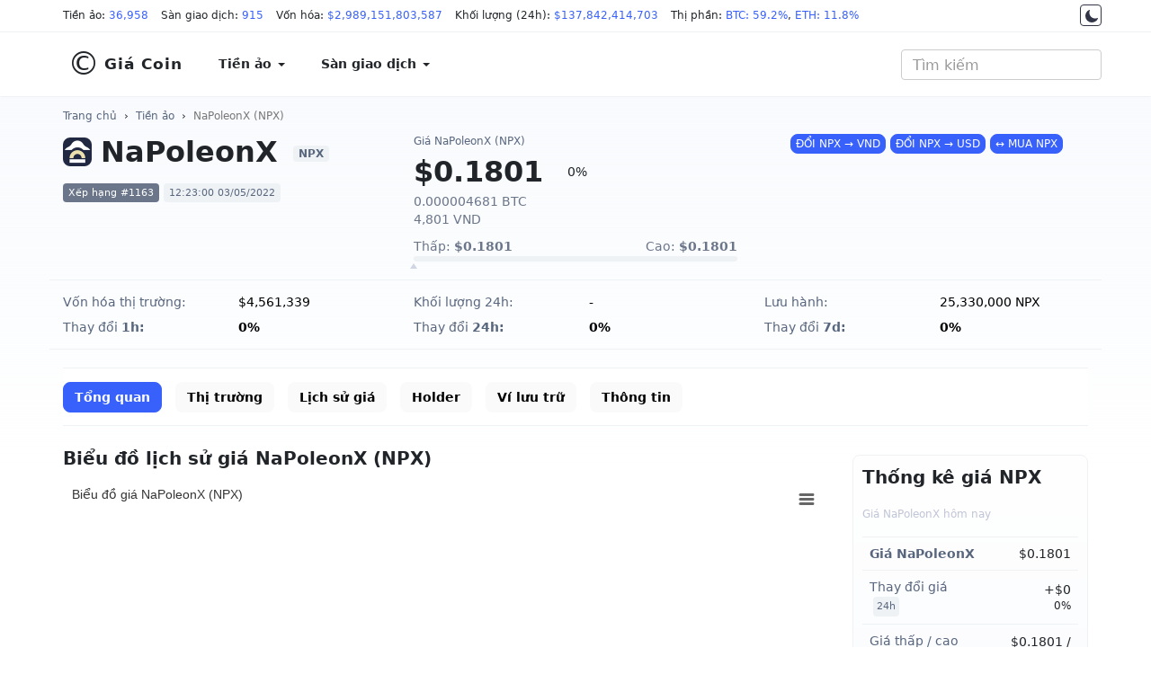

--- FILE ---
content_type: text/html; charset=UTF-8
request_url: https://giacoin.com/tien-ao/napoleonx/
body_size: 10345
content:
<!doctype html><html lang="vi"><head prefix="og: http://ogp.me/ns# fb: http://ogp.me/ns/fb# article: http://ogp.me/ns/article#"><meta http-equiv="Content-Type" content="text/html; charset=UTF-8" /><meta http-equiv="X-UA-Compatible" content="IE=edge"><meta name="viewport" content="width=device-width, initial-scale=1"><title>Giá NaPoleonX (NPX) hôm nay. Biểu đồ, Vốn hóa, Chuyển đổi NPX USD VNĐ - GiaCoin.com</title><meta name="description" content="Giá NaPoleonX (NPX) mới nhất hôm nay. Biểu đồ NaPoleonX, Vốn hóa , Khối lượng giao dịch. Công cụ chuyển đổi quy đổi NaPoleonX (NPX) sang VNĐ, USD, việt nam đồng, đô-la mỹ. Bảng Giá NaPoleonX (NPX), tỷ giá NaPoleonX (NPX), ty gia NaPoleonX (NPX), ti gia NaPoleonX (NPX), gia NPX, gia NaPoleonX, NPX to USD, NPX to VNĐ"><meta name="keywords" content="Giá NaPoleonX (NPX), gia NaPoleonX (NPX), giá NPX, gia NPX, giá NaPoleonX, gia NaPoleonX, NPX to USD, NPX to VNĐ"><meta name="robots" content="noodp"/><link rel="apple-touch-icon" sizes="180x180" href="/assets/icons/apple-touch-icon.png"><link rel="icon" type="image/png" sizes="32x32" href="/assets/icons/favicon-32x32.png"><link rel="icon" type="image/png" sizes="192x192" href="/assets/icons/android-chrome-192x192.png"><link rel="icon" type="image/png" sizes="16x16" href="/assets/icons/favicon-16x16.png"><link rel="manifest" href="/assets/icons/site.webmanifest"><link rel="mask-icon" href="/assets/icons/safari-pinned-tab.svg" color="#0000ff"><link rel="shortcut icon" href="https://giacoin.com/favicon.ico"><meta name="apple-mobile-web-app-title" content="GiaCoin.com"><meta name="application-name" content="GiaCoin.com"><meta name="msapplication-TileColor" content="#0000ff"><meta name="msapplication-TileImage" content="/assets/icons/mstile-144x144.png"><meta name="msapplication-config" content="/assets/icons/browserconfig.xml"><meta name="theme-color" content="#0000ff"><meta itemprop="name" content="Giá NaPoleonX (NPX) hôm nay. Biểu đồ, Vốn hóa, Chuyển đổi NPX USD VNĐ - GiaCoin.com"><meta itemprop="description" content="Giá NaPoleonX (NPX) mới nhất hôm nay. Biểu đồ NaPoleonX, Vốn hóa , Khối lượng giao dịch. Công cụ chuyển đổi quy đổi NaPoleonX (NPX) sang VNĐ, USD, việt nam đồng, đô-la mỹ. Bảng Giá NaPoleonX (NPX), tỷ giá NaPoleonX (NPX), ty gia NaPoleonX (NPX), ti gia NaPoleonX (NPX), gia NPX, gia NaPoleonX, NPX to USD, NPX to VNĐ"><meta itemprop="image" content="/assets/images/coins/128x128/2602.png"><meta name="twitter:card" content="summary"><meta name="twitter:site" content="GiaCoin.com"><meta name="twitter:title" content="Giá NaPoleonX (NPX) hôm nay. Biểu đồ, Vốn hóa, Chuyển đổi NPX USD VNĐ - GiaCoin.com"><meta name="twitter:description" content="Giá NaPoleonX (NPX) mới nhất hôm nay. Biểu đồ NaPoleonX, Vốn hóa , Khối lượng giao dịch. Công cụ chuyển đổi quy đổi NaPoleonX (NPX) sang VNĐ, USD, việt nam đồng, đô-la mỹ. Bảng Giá NaPoleonX (NPX), tỷ giá NaPoleonX (NPX), ty gia NaPoleonX (NPX), ti gia NaPoleonX (NPX), gia NPX, gia NaPoleonX, NPX to USD, NPX to VNĐ"><meta name="twitter:creator" content="@GiaCoin.com"><meta name="twitter:image" content="/assets/images/coins/128x128/2602.png"><meta property="og:title" content="Giá NaPoleonX (NPX) hôm nay. Biểu đồ, Vốn hóa, Chuyển đổi NPX USD VNĐ - GiaCoin.com" /><meta property="og:type" content="website" /><meta property="og:url" content="https://giacoin.com/tien-ao/napoleonx/" /><meta property="og:image" content="/assets/images/coins/128x128/2602.png" /><meta property="og:description" content="Giá NaPoleonX (NPX) mới nhất hôm nay. Biểu đồ NaPoleonX, Vốn hóa , Khối lượng giao dịch. Công cụ chuyển đổi quy đổi NaPoleonX (NPX) sang VNĐ, USD, việt nam đồng, đô-la mỹ. Bảng Giá NaPoleonX (NPX), tỷ giá NaPoleonX (NPX), ty gia NaPoleonX (NPX), ti gia NaPoleonX (NPX), gia NPX, gia NaPoleonX, NPX to USD, NPX to VNĐ" /><meta property="og:locale" content="vi_VN" /><meta property="og:site_name" content="GiaCoin.com" /><meta property="fb:app_id" content="" /><link rel="canonical" href="https://giacoin.com/tien-ao/napoleonx/" /><link rel="stylesheet" type="text/css" href="/assets/css/bootstrap.min.css"><script async src="https://www.googletagmanager.com/gtag/js?id=G-QCVMFP6RB2"></script><script>window.dataLayer = window.dataLayer || [];function gtag(){dataLayer.push(arguments);}gtag('js', new Date());gtag('config', 'G-QCVMFP6RB2');</script><script type="application/ld+json">{"@context":"http://schema.org","@type":"Article","mainEntityOfPage":"https://giacoin.com/tien-ao/napoleonx/","headline":"Giá NaPoleonX (NPX) hôm nay. Biểu đồ, Vốn hóa, Chuyển đổi NPX USD VNĐ - GiaCoin.com","image":{"@type":"ImageObject","url":"/assets/images/coins/128x128/2602.png","height":600,"width":800},"datePublished":"2018-03-21T07:00:00+07:00","dateModified":"2022-05-03T12:23:00+07:00","author":{"@type":"Person","name":"Giá Coin","url":"https://giacoin.com/trang/gioi-thieu/"},"publisher":{"@type":"Organization","name":"GiaCoin.com","logo":{"@type":"ImageObject","url":"/assets/images/giacoin_com.jpg","width":600,"height":60}},"description":"Giá NaPoleonX (NPX) mới nhất hôm nay. Biểu đồ NaPoleonX, Vốn hóa , Khối lượng giao dịch. Công cụ chuyển đổi quy đổi NaPoleonX (NPX) sang VNĐ, USD, việt nam đồng, đô-la mỹ. Bảng Giá NaPoleonX (NPX), tỷ giá NaPoleonX (NPX), ty gia NaPoleonX (NPX), ti gia NaPoleonX (NPX), gia NPX, gia NaPoleonX, NPX to USD, NPX to VNĐ"}</script>
<style type="text/css">body{font-family:system-ui,-apple-system,"Segoe UI",Roboto,"Helvetica Neue",Arial,"Noto Sans","Liberation Sans",sans-serif,"Apple Color Emoji","Segoe UI Emoji","Segoe UI Symbol","Noto Color Emoji";font-size:16px;color:#212529}.night{color:#fff;background:#17171a none repeat scroll 0 0}.night ::placeholder{color:#c0c5d7;opacity:1}.night :-ms-input-placeholder{color:#c0c5d7}.night ::-ms-input-placeholder{color:#c0c5d7}a{color:#3861fb}.night a{color:#6188ff}a:hover,a:focus,a:active{text-decoration:none}.night a:hover,.night a:focus,.night a:active{color:#3861fb}.night a.btn-primary{color:#fff}main{background:rgba(0,0,0,0) linear-gradient(#f8fafd 0%,rgba(248,250,253,0) 413px) repeat scroll 0 0;padding-top:10px;padding-bottom:24px}.night main{background:rgba(0,0,0,0) linear-gradient(#222531 0%,rgba(34,37,49,0) 413px) repeat scroll 0 0}.form-control{-webkit-box-shadow:none;box-shadow:none}.night .form-control{background:#222531;border-color:#222531;color:#fff}@media (min-width:1430px){.container{width:1400px}}@media (min-width:1536px){.container{width:1500px}}@media (min-width:1600px){.container{width:1570px}}@media (min-width:1680px){.container{width:1650px}}@media (min-width:1920px){.container{width:1890px}}.table{border-top:1px solid #eff2f5;border-bottom:1px solid #eff2f5}.table>tbody>tr>td,.table>tbody>tr>th,.table>tfoot>tr>td,.table>tfoot>tr>th,.table>thead>tr>td,.table>thead>tr>th{border-color:#eff2f5}.table>tbody>tr>td,.table>tbody>tr>th{vertical-align:middle}.table-hover>tbody>tr:hover{background-color:#f8fafd}.text-strong{font-weight:700}.btn{border-radius:8px}.btn-primary,.btn-primary:hover,.btn-primary:focus,.btn-primary:active{background-color:#3861fb;border-color:#3861fb}#header_top,#header{background:#fff;margin:0}.night #header_top,.night #header{background-color:#17171a;border-color:#222531}#header_top{border-bottom:1px solid #eff2f5;font-size:12px;padding-top:4px;padding-bottom:4px;position:relative;z-index:931;line-height:27px}.night #header_top{color:#c0c5d7}#header_top span{display:inline-block;margin-right:10px}#header_top .container{white-space:nowrap;overflow:auto hidden;scrollbar-width:none;position:relative}#header_top .container:after{background-image:linear-gradient(to right,rgba(255,255,255,0),#fff 100%);height:100%;pointer-events:none;position:absolute;right:0;top:0;width:50px;z-index:1}.night #header_top .container:after{background:linear-gradient(to right,transparent,rgba(0,0,0,.8) 100%)}.switch-theme{position:absolute;right:0;display:block;border:1px solid #323546;width:24px;height:24px;text-align:center;border-radius:4px;padding:4px;background-color:#fff;top:1px;z-index:2}.switch-theme svg{vertical-align:top;fill:#323546}.night .switch-theme{background-color:#17171a;border-color:#a0a0a0}.night .switch-theme svg{vertical-align:top;fill:#c0c5d7}#header{padding:10px 0;border-bottom:1px solid #eff2f5;line-height:1.5;color:#212529;font-weight:600;font-size:14px;border-radius:0}#header a{color:#212529;background:#fff;padding:14px 20px;font-weight:600;display:block}.night #header a{background:transparent;color:#fff}#header .dropdown-menu>li>a:focus,#header .dropdown-menu>li>a:hover{background-color:#f8fafd}.night .dropdown-menu{background-color:#17171a}.night #header .dropdown-menu > li > a:focus,.night #header .dropdown-menu > li > a:hover{background-color:#222531}.night .navbar-toggle .icon-bar{background:#a0a0a0}#navbar{float:left;padding:0}.navbar-toggle .icon-bar{background:#212529}.navbar-brand{font-size:17px;letter-spacing:1px}.navbar-brand span{font-size:3.6rem;display:inline-block;padding-right:4px;font-weight:300;vertical-align:bottom}#header_search{position:relative;padding:0;box-shadow:none}#header_search .form-control{font-size:16px;font-weight:400}#result_quick_search{background:#fff;position:absolute;list-style:none;width:auto;padding:0;margin:0;border-radius:6px;z-index:999;text-align:left;box-shadow:0 1px 2px rgba(128,138,157,0.12),0px 8px 32px rgba(128,138,157,0.24);right:0}.night #result_quick_search{background-color:#171924}#result_quick_search li a{display:block;text-decoration:none;padding:8px 16px;white-space:nowrap;border-bottom:1px solid #f5f5f5}.night #result_quick_search li a{border-color:#171924}#result_quick_search li a:hover,#result_quick_search li a:active,#result_quick_search li a:focus{background-color:#e8f4ff}.night #result_quick_search li a:hover,.night #result_quick_search li a:active,.night #result_quick_search li a:focus{background-color:#222531}#result_quick_search li span{padding:6px 16px;font-weight:400;font-size:12px;color:#808a9d;display:block;border-bottom:1px solid #f5f5f5}.night #result_quick_search li span{color:#cfd6e4;border-color:#171924}#result_quick_search li:last-child a{border-bottom:0}.breadcrumb{background:transparent;padding:0;margin:0;font-size:12px;line-height:18px;margin-top:2px;margin-bottom:10px}.breadcrumb a{color:#58667e}.night .breadcrumb a{color:#a1a7bb}.night .breadcrumb > .active{color:#fff}main section{margin-bottom:20px}main section{text-align:justify}main section p, main section ul li{color:#58667e;font-size:14px}.night main section p,.night main section ul li,.night footer p,.night footer a{color:#c0c5d7}.headline{font-size:20px;line-height:34px;padding:.7rem 0;font-weight:600;margin:0}h1.headline{padding-top:2px}.night .table{background-color:#17171a}.night .table,.night .table > tbody > tr > td,.night .table > tbody > tr > th,.night .table > tfoot > tr > td,.night .table > tfoot > tr > th,.night .table > thead > tr > td,.night .table > thead > tr > th{border-color:#222531}.night .table-hover > tbody > tr:hover{background-color:#171924}.text-highlight{color:inherit;}.cred{color:#de2e38}.cgre{color:#058a05}.c-change.cred,.c-change.cgre{color:#fff}.c-change.cred{background-color:#de2e38}.c-change.cgre{background-color:#058a05}.night .cred{color:#f03a45}.night .cgre{color:#16c784}.night .c-change.cred,.night .c-change.cgre{color:#fff}.night .c-change.cred{background-color:#f03a45}.night .c-change.cgre{background-color:#16c784}.night .text-highlight{color:#fff}footer{text-align:justify;font-size:14px;line-height:1.8;padding-bottom:30px;background:#f8fafd none repeat scroll 0 0}.night footer{background:#171924}footer>.container{margin-top:30px;padding-top:20px}footer p{color:#58667e}footer a{color:#58667e;line-height:2;display:inline-block}.kk-star-wrap{display:block;width:100%;text-align:right;margin-bottom:10px}.kk-star-ratings{width:120px;min-height:48px;display:inline-block;margin-top:3px;margin-right:10px}.kk-star-ratings .kksr-stars{height:24px;position:relative}.kk-star-ratings .kksr-star{background-position:0 0}.kk-star-ratings .kksr-stars .kksr-fuel{height:24px;position:absolute;top:0;left:0;z-index:0}.kk-star-ratings .kksr-stars a{width:24px;float:left;position:relative;z-index:1;text-decoration:none;border:0}.kk-star-ratings .kksr-stars a:focus{text-decoration:none;border:0;outline:none}.kk-star-ratings .kksr-legend{font-size:12px;color:#999;text-align:center;line-height:18px;padding:3px;font-family:Arial,Helvetica,sans-serif}.night .kk-star-ratings .kksr-legend{color:#c0c5d7}.kk-star-ratings .kksr-legend .kksr-title{display:none}.kk-star-ratings .kksr-stars,.kk-star-ratings .kksr-stars .kksr-fuel,.kk-star-ratings .kksr-stars a{height:24px;background-color:transparent!important}.kk-star-ratings .kksr-star.gray{background-image:url(/assets/icons/star1.png)}.kk-star-ratings .kksr-star.orange{background-image:url(/assets/icons/star2.png)}@media (max-width:767.98px){#header a{padding:14px 15px}#header_top{position:absolute;right:0;left:0;top:60px;border-top:1px solid #eff2f5}.switch-theme{right:auto;left:15px}#header_top .container{padding-left:45px}#header .navbar-header{margin-bottom:36px}#header{position:relative;padding:4px 0}#header_search{padding:0;width:25%;position:absolute;top:12px;right:60px;margin:0}#result_quick_search{position:fixed;left:0;right:0;margin-top:12px}#navbar{float:none;padding:inherit}.navbar-toggle{margin-right:10px}.headline{font-size:18px}footer a{line-height:3}}
.sxdown {
  width: 0px;
  height: 0px;
  border-left: 5px solid transparent;
  border-right: 5px solid transparent;
  border-top: 5px solid #2f2f2f;
}
.sxup, .sxdown {
  margin: 6px -4px 0px 4px;
  display: inline-block;
  float: right;
}
</style></head>
<body class="day">
<div id="header_top">
<div class="container">
<span>Tiền ảo: <a href="https://giacoin.com/tien-ao/" title="Tiền ảo">36,958</a></span>
<span>Sàn giao dịch: <a href="https://giacoin.com/san-giao-dich/" title="Sàn giao dịch">915</a></span>
<span>Vốn hóa: <a href="https://giacoin.com/tien-ao/" title="Vốn hóa">$2,989,151,803,587</a></span>
<span>Khối lượng (24h): <a href="https://giacoin.com/tien-ao/" title="Khối lượng">$137,842,414,703</a></span>
<span>Thị phần:  <a href="https://giacoin.com/tien-ao/" title="Thị phần BTC">BTC: 59.2%</a>, <a href="https://giacoin.com/tien-ao/" title="Thị phần ETH">ETH: 11.8%</a></span>
<a href="#" onclick="return switch_theme();" class="switch-theme" title="Dark Mode"><svg width="16px" height="16px" viewBox="0 0 512 512" xmlns="http://www.w3.org/2000/svg"><path d="M264,480A232,232,0,0,1,32,248C32,154,86,69.72,169.61,33.33a16,16,0,0,1,21.06,21.06C181.07,76.43,176,104.66,176,136c0,110.28,89.72,200,200,200,31.34,0,59.57-5.07,81.61-14.67a16,16,0,0,1,21.06,21.06C442.28,426,358,480,264,480Z"/></svg></a>
</div>
</div><nav id="header" class="navbar">
<div class="container">
<div class="navbar-header">
<button type="button" class="navbar-toggle collapsed" data-toggle="collapse" data-target="#navbar" aria-expanded="false" aria-controls="navbar"><span class="sr-only">MENU</span><span class="icon-bar"></span><span class="icon-bar"></span><span class="icon-bar"></span></button>
<a class="navbar-brand" href="https://giacoin.com/" title="Giá Coin"><span>&copy;</span>Giá Coin</a>
</div>
<div id="navbar" class="navbar-collapse collapse">
<ul class="nav navbar-nav">
<li class="dropdown">
<a href="https://giacoin.com/tien-ao/" class="dropdown-toggle" data-toggle="dropdown" role="button" aria-haspopup="true" aria-expanded="false">Tiền ảo <span class="caret"></span></a>
<ul class="dropdown-menu">
<li><a href="https://giacoin.com/tien-ao/" title="Tiền ảo">Bảng giá tiền ảo</a></li>
<li><a href="https://giacoin.com/tien-ao-moi/" title="Coin mới được thêm">Coin mới được thêm</a></li>
<li><a href="https://giacoin.com/tien-ao-tang-gia/" title="Coin tăng giá">Coin tăng giá</a></li>
<li><a href="https://giacoin.com/tien-ao-giam-gia/" title="Coin giảm giá">Coin giảm giá</a></li>
<li><a href="https://giacoin.com/lich-su/" title="Lịch sử giá Coin">Lịch sử giá tiền ảo</a></li>
</ul>
</li>
<li class="dropdown">
<a href="https://giacoin.com/san-giao-dich/" class="dropdown-toggle" data-toggle="dropdown" role="button" aria-haspopup="true" aria-expanded="false">Sàn giao dịch <span class="caret"></span></a>
<ul class="dropdown-menu">
<li><a href="https://giacoin.com/san-giao-dich/" title="Tất cả sàn giao dịch">Tất cả</a></li>
<li><a href="https://giacoin.com/san-giao-dich/giao-ngay/" title="Sàn Giao ngay">Giao ngay</a></li>
<li><a href="https://giacoin.com/san-giao-dich/phai-sinh/" title="Sàn Phái sinh">Phái sinh</a></li>
<li><a href="https://giacoin.com/san-giao-dich/phi-tap-trung/" title="Sàn Phi tập trung">Phi tập trung (DEX)</a></li>
<li><a href="https://giacoin.com/san-giao-dich/lending/" title="Sàn Cho vay">Lending</a></li>
</ul>
</li>
<li class="hidden"><a href="#">NFT</a></li>
<li class="hidden"><a href="#">Toàn cảnh</a></li>
</ul>
</div>
<form class="navbar-form navbar-right" id="header_search">
<input id="quick_search"  type="search" class="form-control" placeholder="Tìm kiếm" aria-label="Tìm kiếm" autocomplete="off" spellcheck="false" role="combobox" aria-autocomplete="list" aria-expanded="false">
<ul id="result_quick_search"></ul>
</form>
</div>
</nav>
<main>
<div class="container">
<nav class="breadcrumb"><a href="https://giacoin.com/">Trang chủ</a> &nbsp;&rsaquo;&nbsp; <a href="https://giacoin.com/tien-ao/" title="Tiền ảo">Tiền ảo</a> &nbsp;&rsaquo;&nbsp; <a class="active" href="https://giacoin.com/tien-ao/napoleonx/">NaPoleonX (NPX)</a></nav><script type="application/ld+json">{"@context":"http://schema.org","@type":"BreadcrumbList","itemListElement":[{"@type":"ListItem","position":1,"item":{"@id":"https://giacoin.com/","name":"Giá Coin"}},{"@type":"ListItem","position":2,"item":{"@id":"https://giacoin.com/tien-ao/","name":"Tiền ảo"}},{"@type":"ListItem","position":3,"item":{"@id":"https://giacoin.com/tien-ao/napoleonx/","name":"NaPoleonX (NPX)"}}]}</script><style type="text/css">.crypto-calc{margin-top:10px;border:1px solid #eff2f5;border-radius:8px;padding-top:1rem;padding-bottom:1rem;background:#f8fafd}.night .crypto-calc{background:#222531;border-color:#222531}.crypto-calc form > div{padding:.5rem 1rem;margin:0}.crypto-calc .input-group{box-shadow:0 0 1px #ccc;border-radius:4px}.night .crypto-calc .input-group{border:1px solid #323546;box-shadow:none}.crypto-calc img{max-width:24px;border-radius:4px;max-height:16px;display:inline-block;margin-right:4px}.crypto-calc .input-group-addon{background:#fff;min-width:84px;border-color:transparent}.night .crypto-calc .input-group-addon{background:#323546}.crypto-calc .input-group-addon label{vertical-align:middle;line-height:24px;font-weight:700;margin-bottom:0}.night .crypto-calc .input-group-addon label{color:#fff}.crypto-calc input{-webkit-appearance:none;border-color:transparent;font-size:16px}.crypto-mini-stats{border:1px solid #eff2f5;background:linear-gradient(180deg,#fff 0%,#f8fafd 70%);border-radius:8px;padding:0 1rem;margin-top:2rem;font-size:14px}.night .crypto-mini-stats{background:#222531;border-color:#222531}.crypto-mini-stats caption{color:#808a9d;font-size:12px;font-weight:500;line-height:18px;margin-bottom:8px}.crypto-mini-stats th{color:#58667e;font-weight:400;line-height:22px}.night .crypto-mini-stats table{background-color:transparent}.night .crypto-mini-stats table,.night .crypto-mini-stats table td,.night .crypto-mini-stats table th{border-color:#323546!important}.night .crypto-mini-stats th,.crypto-mini-stats caption,.night .crypto-mini-stats .badge24h{color:#c0c5d7}.crypto-mini-stats td{text-align:right}.crypto-mini-stats small{display:block}.crypto-mini-stats .badge24h{display:inline-block;margin-left:4px;color:#58667e;font-size:11px;font-weight:500;line-height:18px;background-color:#eff2f5;border-radius:4px;padding:2px 4px}.night .crypto-mini-stats .badge24h{background-color:#323546}.bnb-reg{overflow-x:hidden;width:100%}</style><style type="text/css">.c-name{display:block;margin-bottom:12px}.c-name img,.c-name span{display:inline-block;vertical-align:middle}.c-name img{width:32px;margin-right:10px;border-radius:8px}.c-name span{font-size:32px;line-height:42px;margin:0;margin-right:8px;align-items:center;font-weight:700}.c-name span small{background-color:#eff2f5;color:#58667e;border-radius:4px;padding:2px 6px;font-size:12px;font-weight:600;line-height:18px;margin-left:6px;vertical-align:middle}.c-metric span{border-radius:4px;padding:4px 6px;font-size:11px;line-height:18px;white-space:nowrap;background-color:#eff2f5;color:#58667e}.night .c-metric span,.night .c-name span small{background-color:#323546;color:#c0c5d7}.c-metric span:first-child{background-color:#6b768a;color:#fff}.night .c-metric span:first-child{background-color:#505975}.c-name-mini h1,.c-name-mini span{display:block;color:#58667e;font-size:12px;font-weight:400;line-height:18px;text-align:left;margin:0 0 4px}.c-price{font-size:32px;font-weight:700;line-height:42px;margin-right:12px;white-space:nowrap}.c-change{font-size:14px;font-weight:400;padding:6px 10px;white-space:nowrap;border-radius:8px}.c-price-line span{display:inline-block;vertical-align:middle}.c-price-ex span{margin-top:4px;line-height:1.2;font-size:14px;display:block;color:#6b768a}.night .c-price-ex span{color:#7b8699}.c-sponsored{text-align:center}.c-extra{line-height:2;color:#000;font-size:14px;border-top:1px solid #eff2f5;border-bottom:1px solid #eff2f5;padding-top:10px;padding-bottom:10px;margin-top:10px;margin-bottom:10px}.night .c-extra{color:#fff;border-color:#222531}.c-extra table{width:100%}.c-extra .cgrey{color:#58667e}.bganimation{-webkit-transition:all .5s ease-out;-moz-transition:all .5s ease-out;-o-transition:all .5s ease-out;transition:all .5s ease-out}.bgred{background-color:#de2e38!important;color:#fff!important}.bggre{background-color:#058a05!important;color:#fff!important}section.crypto-description{color:#58667e;font-size:14px;line-height:1.6}.night section.crypto-description{color:#c0c5d7}section.crypto-description h1,section.crypto-description h2,section.crypto-description h3,section.crypto-description h4,section.crypto-description h5{color:#212529}.night section.crypto-description h1,.night section.crypto-description h2,.night section.crypto-description h3,.night section.crypto-description h4,.night section.crypto-description h5{color:#fff}section.crypto-description h1{font-size:28px}section.crypto-description h2{font-size:24px}section.crypto-description h3{font-size:22px}section.crypto-description h4{font-size:20px}section.crypto-description h5{font-size:18px}.crypto-priceline{display:block;margin-top:10px}.crypto-priceline div{width:100%;height:6px;position:relative;background:#eff2f5;border-radius:4px;line-height:5}.night .crypto-priceline div{background:#323546}.crypto-priceline span{font-size:85%;display:inline-block}.crypto-priceline div small{background-color:#cfd6e4;height:100%;position:absolute;left:0;top:0;border-top-left-radius:inherit;border-bottom-left-radius:inherit;color:#cfd6e4;border-top-right-radius:0;border-bottom-right-radius:0;transition:width 3s ease-in-out 0}.night .crypto-priceline div small{background-color:#646b80}.crypto-priceline div small::after{position:absolute;top:8px;content:"";border-left:4px solid transparent;border-right:4px solid transparent;border-bottom:6px solid #cfd6e4;right:-4px}.night .crypto-priceline div small::after{border-bottom-color:#7b8699}.night .crypto-priceline strong{color:#fff}.c-market-urls{font-size:13px;line-height:2}.c-market-urls ul{margin:0;color:#58667e}.night .c-name-mini h1,.night .c-name-mini span,.night .c-market-urls ul,.night .c-extra .cgrey{color:#c0c5d7}
@media (max-width:991.98px){.c-extra td{width:49%;display:inline-block}.c-name-mini,.c-sponsored{margin-top:12px}.c-xs-inline > div.col-xs-2 {display: inline !important;float: none;padding: 0;}.c-xs-inline > div.col-xs-2:nth-child(2n) {padding-right: 1%}.c-xs-inline > div.col-xs-2:nth-child(2n):after {content: "|";padding-left: 2%;color: #cfd6e4;}.c-xs-inline {padding: 0 15px;}}
</style><style type="text/css">.menu-nav{margin:0 0 12px;border-top:1px solid #eff2f5;border-bottom:1px solid #eff2f5;padding:14.5px 0;min-height:62px;background-color:#fff;white-space:nowrap;overflow:auto hidden;scrollbar-width:none}.night .menu-nav{background-color:transparent;border-color:#222531}.menu-nav ul{margin-bottom:0}.menu-nav ul li a{font-size:14px;font-weight:600;color:#000;background-color:#fafafa}.night .menu-nav ul li a{background-color:transparent;color:#fff;font-weight:400}.night .menu-nav ul li a.btn-primary,.night .menu-nav ul li a:hover,.night .menu-nav ul li a:active,.night .menu-nav ul li a:focus{background-color:rgba(56,97,251,0.1);color:#6188ff}.menu-nav ul li a.btn-primary{color:#fff;background-color:#3861fb}</style><style type="text/css">.crypto-calc{margin-top:10px;border:1px solid #eff2f5;border-radius:8px;padding-top:1rem;padding-bottom:1rem;background:#f8fafd}.night .crypto-calc{background:#222531;border-color:#222531}.crypto-calc form > div{padding:.5rem 1rem;margin:0}.crypto-calc .input-group{box-shadow:0 0 1px #ccc;border-radius:4px}.night .crypto-calc .input-group{border:1px solid #323546;box-shadow:none}.crypto-calc img{max-width:24px;border-radius:4px;max-height:16px;display:inline-block;margin-right:4px}.crypto-calc .input-group-addon{background:#fff;min-width:84px;border-color:transparent}.night .crypto-calc .input-group-addon{background:#323546}.crypto-calc .input-group-addon label{vertical-align:middle;line-height:24px;font-weight:700;margin-bottom:0}.night .crypto-calc .input-group-addon label{color:#fff}.crypto-calc input{-webkit-appearance:none;border-color:transparent;font-size:16px}.crypto-mini-stats{border:1px solid #eff2f5;background:linear-gradient(180deg,#fff 0%,#f8fafd 70%);border-radius:8px;padding:0 1rem;margin-top:2rem;font-size:14px}.night .crypto-mini-stats{background:#222531;border-color:#222531}.crypto-mini-stats caption{color:#808a9d;font-size:12px;font-weight:500;line-height:18px;margin-bottom:8px}.crypto-mini-stats th{color:#58667e;font-weight:400;line-height:22px}.night .crypto-mini-stats table{background-color:transparent}.night .crypto-mini-stats table,.night .crypto-mini-stats table td,.night .crypto-mini-stats table th{border-color:#323546!important}.night .crypto-mini-stats th,.crypto-mini-stats caption,.night .crypto-mini-stats .badge24h{color:#c0c5d7}.crypto-mini-stats td{text-align:right}.crypto-mini-stats small{display:block}.crypto-mini-stats .badge24h{display:inline-block;margin-left:4px;color:#58667e;font-size:11px;font-weight:500;line-height:18px;background-color:#eff2f5;border-radius:4px;padding:2px 4px}.night .crypto-mini-stats .badge24h{background-color:#323546}.bnb-reg{overflow-x:hidden;width:100%}</style><script type="application/ld+json">
{
  "@context": "https://schema.org",
  "@type": "ExchangeRateSpecification",
  "url": "https://giacoin.com/tien-ao/napoleonx/",
  "name": "NaPoleonX",
  "currency": "NPX",
  "currentExchangeRate": {
    "@type":"UnitPriceSpecification",
    "price": 0.18007653970242,
    "priceCurrency": "USD"
    }
}
</script>
<section class="row">
<div class="col-sm-12 col-md-6 col-lg-4">
<div class="c-name">
<img src="/assets/images/coins/64x64/2602.png" alt="NaPoleonX (NPX)" width="32" height="32"><span>NaPoleonX <small>NPX</small></span>
</div>
<div class="c-metric">
<span>Xếp hạng #1163</span>
<span>12:23:00 03/05/2022</span>
</div>
</div>
<div class="col-sm-12 col-md-6 col-lg-4">
<div class="c-name-mini">
<h1 class="hidden-xs">Giá NaPoleonX (NPX)</h1>
</div>
<div class="c-price-line">
<span class="c-price" data-price="0.18007653970242">$0.1801</span> <span class="c-change ">0%</span>
</div>
<div class="c-price-ex">
<span>0.000004681 BTC</span>
<span>4,801 VND</span>
<div class="crypto-priceline">
    <span>Thấp: <strong>$0.1801</strong></span>
    <span class="pull-right">Cao: <strong>$0.1801</strong></span>
    <div><small style="width:NAN%"></small></div>
</div>
</div>
</div>
<div class="col-sm-12 col-md-12 col-lg-4 c-sponsored">
<a href="https://giacoin.com/tien-ao/napoleonx/#cryptoconverter" class="btn btn-xs btn-primary" title="Chuyển đổi NPX sang VND">ĐỔI NPX &rarr; VND</a>
<a href="https://giacoin.com/tien-ao/napoleonx/#cryptoconverter" class="btn btn-xs btn-primary" title="Chuyển đổi NPX sang USD">ĐỔI NPX &rarr; USD</a>
<a href="https://giacoin.com/go.php?crypto=NPX" class="btn btn-xs btn-primary" title="MUA NaPoleonX (NPX)" target="_blank">&harr; MUA NPX</a>
</div>
</section>
<section>
<div class="c-extra row hidden-xs">
    <div class="col-xs-6 col-md-2 cgrey"><span>Vốn hóa thị trường:</span></div>
    <div class="col-xs-6 col-md-2"><span data-att="market_cap">$4,561,339</span></div>

    <div class="col-xs-6 col-md-2 cgrey"><span>Khối lượng 24h:</span></div>
    <div class="col-xs-6 col-md-2"><span data-att="volume_24h">-</span></div>

    <div class="col-xs-6 col-md-2 cgrey"><span>Lưu hành:</span></div>
    <div class="col-xs-6 col-md-2"><span>25,330,000 NPX</span></div>

        <div class="c-xs-inline">
        <div class="col-xs-2 col-md-2 cgrey"><span>Thay đổi </span><strong>1h:</strong></div>
        <div class="col-xs-2 col-md-2 " data-att="percent_change_1h"><strong>0%</strong></div>

        <div class="col-xs-2 col-md-2 cgrey"><span class="hidden-xs">Thay đổi </span><strong>24h:</strong></div>
        <div class="col-xs-2 col-md-2 " data-att="percent_change_24h"><strong>0%</strong></div>

        <div class="col-xs-2 col-md-2 cgrey"><span class="hidden-xs">Thay đổi </span><strong>7d:</strong></div>
        <div class="col-xs-2 col-md-2 " data-att="percent_change_7d"><strong>0%</strong></div>
    </div>
    </div>
<!-- <p style="padding-top:10px;text-align: center; font-size: 16px;font-weight: bold;"><a href="https://accounts.binance.com/register?ref=SR2CQCUT" target="_blank" style="color: red;">Binance Tặng gói Voucher 600$ dành cho người đăng ký mới.</a></p> --></section>
<nav class="menu-nav">
<ul class="list-inline">
<li><a href="https://giacoin.com/tien-ao/napoleonx/" class="btn btn-primary">Tổng quan</a></li>
<li><a href="https://giacoin.com/tien-ao/napoleonx/thi-truong/" class="btn">Thị trường</a></li>
<li><a href="https://giacoin.com/tien-ao/napoleonx/lich-su/" class="btn">Lịch sử giá</a></li>
<li><a href="https://giacoin.com/tien-ao/napoleonx/holder/" class="btn">Holder</a></li>
<li><a href="https://giacoin.com/tien-ao/napoleonx/vi-luu-tru/" class="btn">Ví lưu trữ</a></li>
<li><a href="https://giacoin.com/tien-ao/napoleonx/thong-tin/" class="btn">Thông tin</a></li>
</ul>
</nav><section class="row">
<div class="col-sm-12 col-md-9">
    <h2 class="headline">Biểu đồ lịch sử giá NaPoleonX (NPX)</h2>
<div class="charts-header">
    <div id="highcharts-loading" class="text-center bg-light" style="min-height:400px;padding-top:150px">Đang tải dữ liệu từ GiaCoin.com...<div><span class="loading-chart"></span></div></div>
    <div id="highcharts-nodata" class="hidden text-center">Không tìm thấy dữ liệu</div>
    <div class="clear"></div>
</div>
<div id="highcharts-graph"></div>
<br>
<p>Để đổi vùng xem biểu đồ, bấm chọn nút zoom:</p>
<p><strong>1d</strong> Để xem biểu đồ <strong>1 ngày</strong>. <strong>7d</strong> để xem biểu đồ giá trong <strong>1 tuần</strong>. <strong>1m</strong> để xem biểu đồ giá trong <strong>1 tháng</strong>. <strong>3m</strong> để xem biểu đồ giá trong <strong>3 tháng</strong>. <strong>1y</strong> để xem biểu đồ giá trong <strong>1 năm</strong>. <strong>YTD</strong> để xem biểu đồ giá trong <strong>năm này (2026</strong>. <strong>ALL</strong> để xem biểu đồ giá trong <strong>toàn thời gian</strong>.</p>
<div id="metadata" class="d-none" data-id="2602" data-slug="napoleonx" data-name="NaPoleonX (NPX)" data-a="2018-03-21" data-e="1769000658" data-mobile="False" data-theme="day"></div></div>
<div class="col-sm-12 col-md-3">
<div class="crypto-mini-stats" itemscope itemType="https://schema.org/Table">
<h2 class="headline">Thống kê giá NPX</h2>
<table class="table">
<caption itemprop="about">Giá NaPoleonX hôm nay</caption>
<tbody>
<tr><th><strong>Giá NaPoleonX</strong></th><td>$0.1801</td></tr>
<tr><th>Thay đổi giá <span class="badge24h">24h</span></th><td class=''>+$0 <small>0%</small></td></tr>
<tr><th>Giá thấp / cao <span class="badge24h">24h</span></th><td>$0.1801 / $0.1801</td></tr>
<tr><th>Khối lượng giao dịch <span class="badge24h">24h</span></th><td>-</td></tr>
<tr><th>Vốn hóa</th><td>$4,561,339</td></tr>
<tr><th>Giao dịch / Vốn hóa</th><td>-</td></tr>
<tr><th>Chiếm thị phần</th><td>0.000153%</td></tr>
<tr><th>Xếp hạng</th><td>#1163</td></tr>

<tr><th>Tổng NPX lưu hành</th><td>25,330,000 NPX</td></tr>
<tr><th>Tổng cung NPX</th><td>29,800,000 NPX</td></tr>
<tr><th>Tổng cung tối đa</th><td>-</td></tr>
<tr><th>Tỷ lệ lưu hành</th><td>-</td></tr>
</tbody>
</table>
</div></div>
</section>
<h2 id="cryptoconverter" class="headline">Chuyển đổi NPX - USD - VND</h2>
<div class="crypto-calc">
<form class="form-inline text-center">
<div class="form-group">
<div class="input-group">
<div class="input-group-addon"><img src="/assets/images/coins/32x32/2602.png" alt="NPX" width="16" height="16"><label for="from_coin">NPX</label></div>
<input id="from_coin" type="text" class="form-control input-coin input-lg text-right" data-rate="1" value="1">
</div>
</div>
<div class="form-group">
<div class="input-group">
<div class="input-group-addon"><img src="/assets/images/fiats/usd.png" alt="USD" width="24" height="16"><label for="to_1">USD</label></div>
<input id="to_1" type="text" class="form-control input-coin input-lg text-right" data-rate="0.18007653970242" value="0.1801">
</div>
</div>
<div class="form-group">
<div class="input-group">
<div class="input-group-addon"><img src="/assets/images/fiats/vnd.png" alt="VND" width="24" height="16"><label for="to_2">VND</label></div>
<input id="to_2" type="text" class="form-control input-coin input-lg text-right" data-rate="26660" value="4,800.84">
</div>
</div>
<div class="form-group">
<a href="/go.php?crypto=NPX" title="Giao dịch Binance" target="_blank" class="bnb-reg btn btn-warning" style="background:#FCD535;color:#212833;font-size: 16px;line-height: 2;"><img alt="Binance" src="[data-uri]"> Giao dịch NaPoleonX (NPX)</a>
</div>
</form>
</div><section>
<h2 class="headline">Tóm tắt thông tin NaPoleonX</h2>
<p>Giá NaPoleonX hôm nay là <strong>0.1801 USD</strong> (cập nhật lúc 12:23:00 03/05/2022). Giá NaPoleonX nhìn chung có <strong class=>giảm trong 24 giờ qua (giảm 0%)</strong>. Trong tuần vừa qua, giá NPX đã <strong class=>giảm 0%</strong>.</p>
<p>Trong 24 giờ qua, giá NaPoleonX đạt mức <strong class="cgre">cao nhất là $0.1801</strong> và <strong class="cred">giá thấp nhất là $0.1801</strong>. Chênh lệch giữa giá cao nhất va giá thấp nhất trong 24 giờ qua là <strong>$0</strong>.</p>
<p>Tổng khối lượng giao dịch trong 24 giờ là <strong>... USD</strong>. Vốn hóa thị trường lúc này đã đạt <strong>4,561,339 USD</strong>.</p>

<h3 class="headline">Quy đổi NPX sang USD, VND</h3>
    <h4>1 NaPoleonX bằng bao nhiêu Đô la Mỹ?</h4>
    <p>1 NPX = <strong>0.1801</strong> USD. Một đồng NaPoleonX bằng không phẩy một tám không không bảy sáu năm ba chín bảy không hai bốn đô la mỹ.</p>
    <h4>1 NaPoleonX bằng bao nhiêu Việt Nam Đồng?</h4>
    <p>1 NPX = <strong>4,142</strong> VNĐ. Một đồng NaPoleonX bằng bốn ngàn một trăm  bốn mươi một phẩy bảy sáu không bốn một ba một năm năm sáu đồng.</p>
<p>Nếu bạn có nhu cầu <a href="https://giacoin.com/go.php?crypto=NPX" target="_blank" title="Mua NaPoleonX"><strong>mua NaPoleonX</strong></a>, bạn có thể mua <a href="https://giacoin.com/go.php?crypto=NPX" target="_blank" title="Mua NaPoleonX"><strong>tại đây</strong></a>.</p>
</section><script type="application/ld+json">{"@context":"https:\/\/schema.org\/","@type":"AggregateRating","ratingValue":"4.1","ratingCount":989,"itemReviewed":{"@type":"CreativeWorkSeries","name":"Gi\u00e1 NaPoleonX (NPX) h\u00f4m nay. Bi\u1ec3u \u0111\u1ed3, V\u1ed1n h\u00f3a, Chuy\u1ec3n \u0111\u1ed5i NPX USD VN\u0110 - GiaCoin.com"}}</script><div class="kk-star-wrap"><div class="kk-star-ratings" data-id="82f7f42ded46bbd0eb81d70cc23f9012"><div class="kksr-stars kksr-star gray"><div class="kksr-fuel kksr-star orange" style="width:82%;"></div><a href="#1" title="Vote 1"></a><a href="#2" title="Vote 2"></a><a href="#3" title="Vote 3"></a><a href="#4" title="Vote 4"></a><a href="#5" title="Vote 5"></a></div><div class="kksr-legend"><div><div class="kksr-title">Giá NaPoleonX (NPX) hôm nay. Biểu đồ, Vốn hóa, Chuyển đổi NPX USD VNĐ - GiaCoin.com</div>4.1 trên 989 đánh giá</div></div></div></div></div>
</main>
<footer>
<div class="container">
<div class="row">
<div class="col-md-6">
<div class="h3">Giới thiệu</div>
<p>GiaCoin.com là website cập nhật giá tiền ảo trên toàn thế giới. Chúng tôi tổng hợp dữ liệu từ 915 sàn giao dịch tiền ảo trên toàn cầu. Sử dụng các thuật toán để phân tích, thống kê, tính toán thành các dữ liệu có nghĩa. <strong>Chúng tôi không mua bán giao dịch tiền ảo.</strong></p><p><strong>Việt Nam không công nhận tiền ảo là phương tiện thanh toán.</strong></p>
</div>
<div class="col-md-3">
<div class="h3">Thông tin</div>
<ul class="list-unstyled"><li><a href="https://giacoin.com/trang/gioi-thieu/" title="Giới thiệu">Giới thiệu</a></li><li><a href="https://giacoin.com/trang/chinh-sach-bao-mat/" title="Chính sách bảo mật">Chính sách bảo mật</a></li><li><a href="https://giacoin.com/trang/dieu-khoan-su-dung/" title="Điều khoản sử dụng">Điều khoản sử dụng</a></li><li><a href="https://giacoin.com/trang/mien-tru-trach-nhiem/" title="Miễn trừ trách nhiệm">Miễn trừ trách nhiệm</a></li><li><a href="https://giacoin.com/trang/lien-he/" title="Liên hệ">Liên hệ</a></li><li><a href="https://giacoin.com/sitemap.xml" title="Sitemap">Sitemap</a></li>
</ul>
</div>
<div class="col-md-3"><div class="h3">Liên kết</div></div>
</div>
</div>
<div class="copyright" style="padding-top:10px;padding-bottom:10px">
    <div class="container"><p style="font-style:italic">Thông tin coin không phải là lời khuyên đầu tư. Tại Việt Nam hoạt động đầu tư tiền mã hóa chưa được pháp luật công nhận và bảo vệ. Các loại tiền số luôn tiềm ẩn nhiều rủi ro tài chính.</p><p class="text-center">©Copyright 2026 <a href="https://giacoin.com/" title="GiaCoin.com">GiaCoin.com</a>, All rights reserved.</p></div></div>
</footer>
<script type="text/javascript">var base_domain='https://giacoin.com/';var website_name='GiaCoin.com';var url_img='/assets/images/';WEB_refresh=window.setTimeout(function(){window.location.href=window.location.href},300000);</script><noscript><meta http-equiv="refresh" content="900" /></noscript>
<script src="/assets/js/c2.js?t=1401"></script>
<script src="/assets/js/highcharts.js"></script>
<script src="/assets/js/cmcchart.js"></script>
<script type="text/javascript">$(document).ready(function() {$(function() {var currencyDetailGraph = new CurrencyDetailGraph("highcharts-graph", "highcharts-loading", "highcharts-nodata");if (!currencyDetailGraph.chartsLoaded()) {currencyDetailGraph.init();}});});</script><script type="text/javascript">var coin_id = "2602";</script><script src="/assets/js/cryptodetail.js"></script>
<script type="text/javascript">
$(document).on("keyup", ".input-coin", function(){
    var inp = parseFloat($(this).val());
    if (inp) {
        var rf = parseFloat($("#from_coin").attr("data-rate"));
        var r1 = parseFloat($("#to_1").attr("data-rate"));
        var r2 = parseFloat($("#to_2").attr("data-rate"));
        if ($(this).attr("id") == "from_coin") {
            var o1 = parseFloat((inp/rf)*r1);
            var o2 = parseFloat(o1*r2);
            $("#to_1").val(o1.toLocaleString("en-US"));
            $("#to_2").val(o2.toLocaleString("en-US"));
        } else if ($(this).attr("id") == "to_1") {
            var o2 = parseFloat(inp*r2);
            $("#from_coin").val(parseFloat((inp/r1)*rf));
            $("#to_2").val(o2.toLocaleString("en-US"));
        } else{
            var o1 = parseFloat(inp/r2);
            $("#from_coin").val(parseFloat((o1/r1)*rf));
            $("#to_1").val(o1.toLocaleString("en-US"));
        }
    }
});
$(document).on("focus", ".input-coin", function(){var v = $(this).val();if(v){$(this).val(v.replace(/,/g,""));}});
</script><script type="text/javascript">if (window.matchMedia && window.matchMedia('(prefers-color-scheme: dark)').matches) {
    // $("body").removeClass('day').addClass('night');creCK('cmc-theme','night',180);
} else{
    // $("body").removeClass('night').addClass('day');creCK('cmc-theme','day',180);
}
</script></body>
</html>

--- FILE ---
content_type: application/javascript; charset=utf-8
request_url: https://giacoin.com/assets/js/cmcchart.js
body_size: 3227
content:
function format_market_cap(val) {return Math.round(val).toLocaleString();}
function format_supply(val) {return Math.round(val).toLocaleString();}
function format_fiat(val) {
    if (val >= 1) {
        if (val >= 100000) {
            val = Math.round(val).toLocaleString();
        } else {
            val = val.toFixed(2);
        }
    } else {
        if (val < 0.000001) {
            val = val.toPrecision(2)
        } else {
            val = val.toFixed(6);
        }
    }
    return val;
}

function format_fiat_short(val) {
    if (val >= 1 || val == 0) {
        if (val >= 100000) {
            val = Math.round(val).toLocaleString();
        } else {
            val = val.toFixed(2);
        }
    } else {
        if (val < 0.01) {
            val = val.toExponential();
        } else {
            val = val.toFixed(2);
        }
    }
    return val;
}

function format_crypto(val) {
    if (val >= 1000) {
        val = Math.round(val).toLocaleString();
    } else if (val >= 1) {
        val = val.toFixed(8);
    } else {
        if (val < 0.00000001) {
            val = val.toPrecision(4)
        } else {
            val = val.toFixed(8);
        }
    }
    return val;
}

function format_crypto_short(val) {
    if (val >= 1000 || val == 0) {
        val = Math.round(val).toLocaleString();
    } else if (val >= 1) {
        val = val.toFixed(2);
    } else {
        if (val < 0.01) {
            val = val.toExponential();
        } else {
            val = val.toFixed(2);
        }
    }
    return val;
}

function format_crypto_volume(val) {
    if (val >= 1) {
        val = Math.round(val).toLocaleString();
    } else {
        val = val.toFixed(2);
    }
    return val;
}
function is_altcoin(slug) {
    if (slug == "bitcoin") {
        return false;
    }
    return true;
}

function is_mobile() {
    if (window.innerWidth<=768) {
        return true;
    } else{
        return false;
    }
}

function tooltip_format_market_cap() {
    val = format_market_cap(this.y);
    return '<span style="color:' + this.color + '">\u25CF</span> ' + this.series.name + ': <b>' + val + ' USD</b><br/>'
}

function tooltip_format_crypto() {
    val = format_crypto(this.y);
    return '<span style="color:' + this.color + '">\u25CF</span> ' + this.series.name + ': <b>' + val + '</b><br/>'
}

function tooltip_format_fiat() {
    val = format_fiat(this.y);
    return '<span style="color:' + this.color + '">\u25CF</span> ' + this.series.name + ': <b>' + val + '</b><br/>'
}

function tooltip_format_percentage() {
    val = this.y.toFixed(2)
    return '<span style="color:' + this.color + '">\u25CF</span> ' + this.series.name + ': <b>' + val + '%</b><br/>'
}

function label_format_market_cap() {
    val = format_market_cap(this.value)
    return '$' + val;
}

function label_format_crypto() {
    if (is_mobile()) {
        val = format_crypto_short(this.value)
    } else {
        val = format_crypto(this.value) + ' BTC'
    }
    return val;
}

function label_format_fiat() {
    if (is_mobile()) {
        val = format_fiat_short(this.value)
    } else {
        val = format_fiat(this.value)
    }
    return '$' + val;
}
function HighChartsGraph(graphId, loadingId, noDataId) {
    this.graphId = graphId;
    this.loadingId = loadingId;
    this.noDataId = noDataId;
}
HighChartsGraph.prototype.init = function(start, end) {
    var that = this;
    that.fetchAndLoad(that.initCharts, start, end)
}
HighChartsGraph.prototype.chartsLoaded = function() {
    var chart = $("#" + this.graphId).highcharts();
    return chart !== undefined;
}
HighChartsGraph.prototype.hideLoading = function() {
    $("#" + this.loadingId).hide();
}
HighChartsGraph.prototype.showNoData = function() {
    $("#" + this.noDataId).removeClass('hidden');
}
HighChartsGraph.prototype.afterSetExtremes = function(e) {
    if (e.dataMin != e.min || e.dataMax != e.max) {
        that = this;
        var min = Math.round(e.min);
        var max = Math.round(e.max);
        that.updateCharts(min, max)
    }
}
HighChartsGraph.prototype.updateCharts = function(min, max) {
    var that = this;
    var chart = $('#' + that.graphId).highcharts();
    chart.showLoading('Đang tải dữ liệu từ GiaCoin.com ...');
    that.fetchAndLoad(that.finishUpdateCharts, min, max);
}
HighChartsGraph.prototype.bindLogScaleToggle = function(linearToggleElem, logarithmicToggleElem) {
    var that = this;
    var chart = $('#' + that.graphId).highcharts();
    linearToggleElem.click(function() {
        chart.showLoading("Đang cập nhật...");
        chart.update({
            yAxis: [{
                type: 'linear'
            }, {
                type: 'linear',
                floor: 0
            }, {
                type: 'linear',
                floor: 0
            }, {
                type: 'linear'
            }]
        });
        dataLayer.push({
            'event': 'customEvent',
            'eventCategory': 'Highcharts',
            'eventAction': 'Linear Toggled',
            'eventLabel': that.uid
        });
        logarithmicToggleElem.removeClass("active");
        linearToggleElem.addClass("active");
        chart.hideLoading();
    });
    logarithmicToggleElem.click(function() {
        var marketCapEnabled = chart.series[0].visible && chart.series[0].dataMax > 0
        chart.showLoading("Đang cập nhật...");
        chart.update({
            yAxis: [{
                type: 'logarithmic'
            }, {
                type: 'logarithmic',
                floor: 'null',
                gridLineWidth: marketCapEnabled ? 0 : 1
            }, {
                type: 'logarithmic',
                floor: 'null',
                gridLineWidth: marketCapEnabled ? 0 : 1
            }, {
                type: 'logarithmic'
            }]
        });
        dataLayer.push({
            'event': 'customEvent',
            'eventCategory': 'Highcharts',
            'eventAction': 'Logarithmic Toggled',
            'eventLabel': that.uid
        });
        linearToggleElem.removeClass("active");
        logarithmicToggleElem.addClass("active");
        chart.hideLoading();
    });
}
HighChartsGraph.prototype.finishUpdateCharts = function(seriesData) {}
HighChartsGraph.prototype.fetchAndLoad = function(callback, start, end) {}
HighChartsGraph.prototype.initCharts = function(seriesData) {}

function CurrencyDetailGraph(graphId, loadingId, noDataId) {
    HighChartsGraph.call(this, graphId, loadingId, noDataId);
    this.slug = $("#metadata").data("slug");
    this.chartName = is_altcoin(this.slug) ? "altcoin" : "bitcoin";
    this.uid = $("#metadata").data("slug");
}
CurrencyDetailGraph.prototype = new HighChartsGraph;
CurrencyDetailGraph.constructor = CurrencyDetailGraph;
CurrencyDetailGraph.prototype.finishUpdateCharts = function(seriesData) {
    var that = this;
    var chart = $('#' + that.graphId).highcharts();
    chart.series[0].setData(seriesData["mc"]);
    chart.series[1].setData(seriesData["pu"]);
    chart.series[2].setData(seriesData["pb"]);
    chart.series[3].setData(seriesData["vu"]);
    chart.hideLoading();
}

CurrencyDetailGraph.prototype.fetchAndLoad = function(callback, start, end) {
    var that = this;
    var slug = jQuery("#metadata").data("slug");
    var coinn_id = jQuery("#metadata").data("id");
    var coinn_a = jQuery("#metadata").data("a");
    var coinn_e = jQuery("#metadata").data("e");
    var coinn_interval = 'ALL';
    var timeParams = "";
    // if (start !== undefined && end !== undefined) {
    //     coinn_a = Math.floor(start/1000);
    //     coinn_e = Math.floor(end/1000);
    //     var start_diff = coinn_e-coinn_a;
    //     if (start_diff >= 8640000) {
    //         coinn_interval = '1d';
    //     } else if(start_diff >= 3888000 && start_diff <= 8640000){
    //         coinn_interval = '2h';
    //     } else if(start_diff >= 864000 && start_diff <= 3888000){
    //         coinn_interval = '1h';
    //     } else if(start_diff >= 518400 && start_diff <= 864000){
    //         coinn_interval = '15m';
    //     } else{
    //         coinn_interval = '5m';
    //     }
    // }
    jQuery.ajax({
        // url: "https://images2-focus-opensocial.googleusercontent.com/gadgets/proxy?container=focus&gadget=a&no_expand=1&rewriteMime=application/json&refresh=300&url=https%3A%2F%2Fweb-api.coinmarketcap.com%2Fv1.1%2Fcryptocurrency%2Fquotes%2Fhistorical%3Fconvert%3DUSD%2CBTC%26format%3Dchart_crypto_details%26id%3D"+coinn_id+"%26interval%3D"+coinn_interval+"%26time_end%3D"+coinn_e+"%26time_start%3D"+coinn_a,

        url: "https://api.coinmarket.vn/3/chart.php?id=" +coinn_id+ "&range=" +coinn_interval,
        type: "GET",
        dataType: "json",
        async: false,
        error: function() {
            that.hideLoading();
            that.showNoData();
        },
        success: function(data) {
            var full_history = {
                'mc': [],
                'pb': [],
                'pu': [],
                'v': [],
            };
            jQuery.each(data['data']['points'], function(k, v){
                var bn_t = k*1000;
                full_history['mc'].push([bn_t,v['v'][2]]);
                full_history['pb'].push([bn_t,v['v'][3]]);
                full_history['pu'].push([bn_t,v['v'][0]]);
                full_history['v'].push([bn_t,v['v'][1]]);
            });
            callback.call(that, full_history);
        }
    });
}
CurrencyDetailGraph.prototype.initCharts = function(seriesData) {
    var that = this;
    Highcharts.setOptions({
        lang: {
            numericSymbols: ['k', 'M', 'B']
        }
    });
    var titleName = jQuery("#metadata").data("name");
    var coinn_themes = jQuery("#metadata").data("theme");
    var coin_color = {'night':["#111113","#fff","#323546","#6188ff","#16c784","#ffbb1f","#cfd6e4"],'day':['#FFFFFF',"#333","#e6e6e6","#7cb5ec","#009933","#f7931a","#777"]};
    jQuery('#' + that.graphId).highcharts('StockChart', {
        chart: {
            type: 'line',
            zoomType: 'x',
            height: is_mobile() ? 520 : 620,
            backgroundColor: coin_color[coinn_themes][0],
            borderRadius:8,
            ignoreHiddenSeries: true
        },
        responsive: {
            rules: [{
                condition: {
                    maxWidth: 500
                },
                chartOptions: {
                    chart: {
                        zoomType: 'none'
                    },
                    credits: {
                        enabled: false
                    },
                    scrollbar: {
                        enabled: false
                    }
                }
            }]
        },
        tooltip: {
            shared: true,
            hideDelay: 50,
            xDateFormat: '%A, %b %d %Y, %H:%M:%S UTC'
        },
        legend: {
            enabled: true,
            align: 'center',
            backgroundColor: coin_color[coinn_themes][0],
            itemStyle: {
                color: coin_color[coinn_themes][1],
            },
            borderColor: 'black',
            borderWidth: 0,
            layout: 'horizontal',
            verticalAlign: 'bottom',
            y: 0,
            shadow: false,
            floating: false
        },
        navigator: {
            adaptToUpdatedData: false
        },
        scrollbar: {
            liveRedraw: false
        },
        title: {
            text: 'Biểu đồ giá ' + titleName,
            align: "left",
            style: {
                color: coin_color[coinn_themes][1],
                fontSize: "14px"
            }
        },
        subtitle: {
            text: ''
        },
        credits: {
            href: "https://coinmarket.vn",
            text: "CoinMarket.vn",
            style:{
                color: coin_color[coinn_themes][1]
            }
        },
        rangeSelector: {
            allButtonsEnabled: true,
            buttons: [{
                type: 'day',
                count: 1,
                text: '1d'
            }, {
                type: 'week',
                count: 1,
                text: '7d'
            }, {
                type: 'month',
                count: 1,
                text: '1m'
            }, {
                type: 'month',
                count: 3,
                text: '3m'
            }, {
                type: 'year',
                count: 1,
                text: '1y'
            }, {
                type: 'ytd',
                count: 1,
                text: 'YTD'
            }, {
                type: 'all',
                text: 'ALL'
            }],
            selected: 6,
            inputEnabled: false,
            enabled: true,
            labelStyle: {
                color: coin_color[coinn_themes][1]
            },
        buttonTheme: { // styles for the buttons
            fill: 'none',
            style: {
                color: coin_color[coinn_themes][1],
                fontWeight: 'bold'
            },
            r: 4,
            states: {
                hover: {
                },
                select: {
                    fill: coin_color[coinn_themes][1],
                    style: {
                        color: coin_color[coinn_themes][0]
                    }
                }
                // disabled: { ... }
            }
        },
        },
        xAxis: [{
            events: {
                afterSetExtremes: function(e) {
                    that.afterSetExtremes(e)
                }
            },
            minRange: 24 * 3600 * 1000
        }],
        yAxis: [{
            gridLineColor:coin_color[coinn_themes][2],
            visible: !is_mobile(),
            labels: {
                formatter: function() {
                    return '$' + this.axis.defaultLabelFormatter.call(this);
                },
                align: 'right',
                style: {
                    color: coin_color[coinn_themes][3]
                }
            },
            title: {
                text: 'Vốn hóa',
                style: {
                    color: coin_color[coinn_themes][3],
                    'font-weight': 'bold'
                }
            },
            showEmpty: false,
            height: '80%',
            opposite: false,
            floor: 0,
        }, {
            gridLineColor:coin_color[coinn_themes][2],
            visible: !is_mobile(),
            labels: {
                formatter: label_format_fiat,
                style: {
                    color: coin_color[coinn_themes][4],
                },
                align: "left",
                x: 15
            },
            title: {
                text: 'Giá USD',
                style: {
                    color: coin_color[coinn_themes][4],
                    'font-weight': 'bold'
                }
            },
            showEmpty: false,
            height: '80%',
            opposite: true,
            floor: 0
        }, {
            gridLineColor:coin_color[coinn_themes][2],
            visible: !is_mobile(),
            labels: {
                formatter: label_format_crypto,
                style: {
                    color: coin_color[coinn_themes][5],
                },
                align: "left",
                x: 15
            },
            title: {
                text: 'Giá BTC',
                style: {
                    color: coin_color[coinn_themes][5],
                    'font-weight': 'bold'
                }
            },
            showEmpty: false,
            height: '80%',
            opposite: true,
            floor: 0
        }, {
            gridLineColor:coin_color[coinn_themes][2],
            visible: !is_mobile(),
            labels: {
                align: 'right',
                style: {
                    color: coin_color[coinn_themes][6],
                }
            },
            title: {
                text: '24h Vol',
                style: {
                    color: coin_color[coinn_themes][6],
                    'font-weight': 'bold'
                }
            },
            showEmpty: false,
            top: '80%',
            height: '20%',
            offset: 2,
            lineWidth: 1,
            opposite: false
        }],
        series: [{
            name: 'Vốn hóa',
            color: coin_color[coinn_themes][3],
            tooltip: {
                pointFormatter: tooltip_format_market_cap
            },
            data: seriesData["mc"],
            dataGrouping: {
                enabled: false
            }
        }, {
            name: 'Giá USD',
            yAxis: 1,
            color: coin_color[coinn_themes][4],
            tooltip: {
                pointFormatter: tooltip_format_fiat
            },
            data: seriesData["pu"],
            dataGrouping: {
                enabled: false
            }
        }, {
            name: 'Giá BTC',
            color: coin_color[coinn_themes][5],
            yAxis: 2,
            tooltip: {
                pointFormatter: tooltip_format_crypto
            },
            data: seriesData["pb"],
            dataGrouping: {
                enabled: false
            }
        }, {
            type: 'column',
            name: '24h Vol',
            color: coin_color[coinn_themes][6],
            yAxis: 3,
            tooltip: {
                pointFormatter: tooltip_format_market_cap
            },
            data: seriesData["v"],
            dataGrouping: {
                approximation: "average",
                enabled: false
            }
        }],
    });
    that.hideLoading();
}